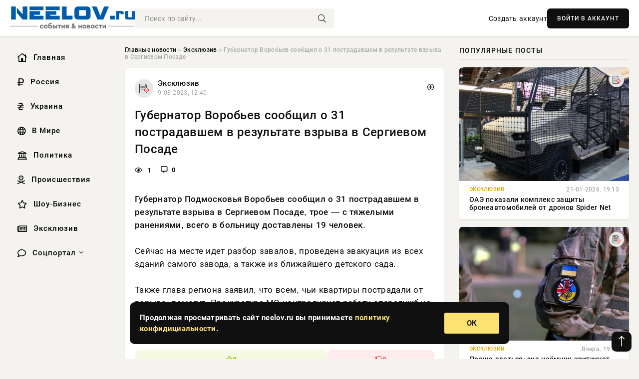

--- FILE ---
content_type: text/html; charset=utf-8
request_url: https://neelov.ru/42156-manchester-yunajted-tottenxem-kto-silnee-5.html
body_size: 12946
content:
<!DOCTYPE html>
<html lang="ru">
   <head>
   <title>Губернатор Воробьев сообщил о 31 пострадавшем в результате взрыва в Сергиевом Посаде » Информационно-аналитический портал «NEELOV.RU»</title>
<meta charset="utf-8">
<meta name="description" content="Губернатор Подмосковья Воробьев сообщил о 31 пострадавшем в результате взрыва в Сергиевом Посаде, трое — с тяжелыми ранениями, всего в больницу доставлены 19 человек.Сейчас на месте идет разбор">
<meta name="keywords" content="Также, Воробьев, сообщил, пострадавшем, результате, взрыва, Сергиевом, Посаде, тяжелыми, ранениями, всего, больницу, доставлены, Подмосковья, человек, месте, разбор, завалов, проведена, эвакуация">
<link rel="canonical" href="https://neelov.ru/exclusive/42156-gubernator-vorobev-soobschil-o-31-postradavshem-v-rezultate-vzryva-v-sergievom-posade.html">
<link rel="alternate" type="application/rss+xml" title="Информационно-аналитический портал «NEELOV.RU» RSS" href="https://neelov.ru/rss.xml">
<link rel="preconnect" href="https://neelov.ru/" fetchpriority="high">
<meta property="twitter:card" content="summary">
<meta property="twitter:title" content="Губернатор Воробьев сообщил о 31 пострадавшем в результате взрыва в Сергиевом Посаде » Информационно-аналитический портал «NEELOV.RU»">
<meta property="twitter:url" content="https://neelov.ru/exclusive/42156-gubernator-vorobev-soobschil-o-31-postradavshem-v-rezultate-vzryva-v-sergievom-posade.html">
<meta property="twitter:description" content="Губернатор Подмосковья Воробьев сообщил о 31 пострадавшем в результате взрыва в Сергиевом Посаде, трое — с тяжелыми ранениями, всего в больницу доставлены 19 человек. Сейчас на месте идет разбор завалов, проведена эвакуация из всех зданий самого завода, а также из ближайшего детского сада. Также">
<meta property="og:type" content="article">
<meta property="og:site_name" content="Информационно-аналитический портал «NEELOV.RU»">
<meta property="og:title" content="Губернатор Воробьев сообщил о 31 пострадавшем в результате взрыва в Сергиевом Посаде » Информационно-аналитический портал «NEELOV.RU»">
<meta property="og:url" content="https://neelov.ru/exclusive/42156-gubernator-vorobev-soobschil-o-31-postradavshem-v-rezultate-vzryva-v-sergievom-posade.html">
<meta property="og:description" content="Губернатор Подмосковья Воробьев сообщил о 31 пострадавшем в результате взрыва в Сергиевом Посаде, трое — с тяжелыми ранениями, всего в больницу доставлены 19 человек. Сейчас на месте идет разбор завалов, проведена эвакуация из всех зданий самого завода, а также из ближайшего детского сада. Также">

<script src="/engine/classes/min/index.php?g=general&amp;v=42pac"></script>
<script src="/engine/classes/min/index.php?f=engine/classes/js/jqueryui.js,engine/classes/js/dle_js.js&amp;v=42pac" defer></script>
<script type="application/ld+json">{"@context":"https://schema.org","@graph":[{"@type":"NewsArticle","@context":"https://schema.org/","publisher":{"@type":"Organization","name":"Информационно аналитический портал «NEELOV»","logo":{"@type":"ImageObject","url":""}},"name":"Губернатор Воробьев сообщил о 31 пострадавшем в результате взрыва в Сергиевом Посаде","headline":"Губернатор Воробьев сообщил о 31 пострадавшем в результате взрыва в Сергиевом Посаде","mainEntityOfPage":{"@type":"WebPage","@id":"https://neelov.ru/exclusive/42156-gubernator-vorobev-soobschil-o-31-postradavshem-v-rezultate-vzryva-v-sergievom-posade.html"},"datePublished":"2023-08-09T12:40:07+03:00","author":{"@type":"Person","name":"Елена Краснова","url":"https://neelov.ru/user/%D0%95%D0%BB%D0%B5%D0%BD%D0%B0+%D0%9A%D1%80%D0%B0%D1%81%D0%BD%D0%BE%D0%B2%D0%B0/"},"description":"Губернатор Подмосковья Воробьев сообщил о 31 пострадавшем в результате взрыва в Сергиевом Посаде, трое — с тяжелыми ранениями, всего в больницу доставлены 19 человек. Сейчас на месте идет разбор завалов, проведена эвакуация из всех зданий самого завода, а также из ближайшего детского сада. Также"},{"@type":"BreadcrumbList","@context":"https://schema.org/","itemListElement":[{"@type":"ListItem","position":1,"item":{"@id":"https://neelov.ru/","name":"Главные новости"}},{"@type":"ListItem","position":2,"item":{"@id":"https://neelov.ru/exclusive/","name":"Эксклюзив"}},{"@type":"ListItem","position":3,"item":{"@id":"https://neelov.ru/exclusive/42156-gubernator-vorobev-soobschil-o-31-postradavshem-v-rezultate-vzryva-v-sergievom-posade.html","name":"Губернатор Воробьев сообщил о 31 пострадавшем в результате взрыва в Сергиевом Посаде"}}]}]}</script> 
      <meta name="viewport" content="width=device-width, initial-scale=1.0" />
      <meta name="msapplication-TileColor" content="#e6e6e6">   
      <meta name="theme-color" content="#101010"> 
      <link rel="preload" href="/templates/Default/css/common.css" as="style">
      <link rel="preload" href="/templates/Default/css/styles.css" as="style">
      <link rel="preload" href="/templates/Default/css/engine.css" as="style">
      <link rel="preload" href="/templates/Default/css/fontawesome.css" as="style">
      <link rel="preload" href="/templates/Default/webfonts/manrope-400.woff2" as="font" type="font/woff2" crossorigin>
      <link rel="preload" href="/templates/Default/webfonts/manrope-600.woff2" as="font" type="font/woff2" crossorigin>
      <link rel="preload" href="/templates/Default/webfonts/manrope-700.woff2" as="font" type="font/woff2" crossorigin>
      <link rel="preload" href="/templates/Default/webfonts/fa-light-300.woff2" as="font" type="font/woff2" crossorigin>
      <link href="/templates/Default/css/common.css" type="text/css" rel="stylesheet" />
      <link href="/templates/Default/css/styles.css" type="text/css" rel="stylesheet" />
      <link href="/templates/Default/css/engine.css" type="text/css" rel="stylesheet" /> 
      <link href="/templates/Default/css/fontawesome.css" type="text/css" rel="stylesheet" />
      <link rel="apple-touch-icon" sizes="256x256" href="/templates/Default/favicons/256x256.png">
      <link rel="apple-touch-icon" sizes="192x192" href="/templates/Default/favicons/192x192.png">
      <link rel="apple-touch-icon" sizes="180x180" href="/templates/Default/favicons/180x180.png">
      <link rel="apple-touch-icon" sizes="167x167" href="/templates/Default/favicons/167x167.png">
      <link rel="apple-touch-icon" sizes="152x152" href="/templates/Default/favicons/152x152.png">
      <link rel="apple-touch-icon" sizes="120x120" href="/templates/Default/favicons/120x120.png">
      <link rel="icon" type="image/png" href="/templates/Default/favicons/favicon.png">
      	<!-- Yandex.RTB -->
	<script>window.yaContextCb=window.yaContextCb||[]</script>
	<script src="https://yandex.ru/ads/system/context.js" async></script>
   </head>
   <body>
      <div class="wrapper">
         <div class="wrapper-container wrapper-main">

            <header class="header d-flex ai-center vw100">
               <a href="/" class="logo" title="Информационно-аналитический портал «NEELOV.RU»"><img src="/templates/Default/dleimages/logo.png" alt="Информационно-аналитический портал «NEELOV.RU»"></a>
               <div class="header__search search-block flex-grow-1">
                  <form id="quicksearch" method="post">
                     <input type="hidden" name="do" value="search">
                     <input type="hidden" name="subaction" value="search">
                     <input class="search-block__input" id="story" name="story" placeholder="Поиск по сайту..." type="text" autocomplete="off">
                     <button class="search-block__btn" type="submit"><span class="fal fa-search"></span></button>
                  </form>
               </div>
               

               
               <a href="/?do=register" class="header__link">Создать аккаунт</a>
               <button class="header__btn-login js-show-login">ВОЙТИ В АККАУНТ</button>
               

               <button class="header__btn-menu d-none js-show-mobile-menu"><span class="fal fa-bars"></span></button>
            </header>

            <div class="content">
               <div class="cols">

                  <!-- MENU START -->
                  <aside class="col-side">
                     <ul class="side-nav js-this-in-mobile-menu">
                        <li><a href="/"><i class="far fa-home-lg"></i> Главная</a></li>
                        <li><a href="/russia/"><i class="far fa-ruble-sign"></i> Россия</a></li>
                        <li><a href="/ukraine/"><i class="far fa-hryvnia"></i> Украина</a></li>
                        <li><a href="/world/"><i class="far fa-globe"></i> В Мире</a></li>
                        <li><a href="/policy/"><i class="far fa-landmark"></i> Политика</a></li>
                        <li><a href="/incidents/"><i class="far fa-skull-crossbones"></i> Происшествия</a></li>
                        <li><a href="/show-business/"><i class="far fa-star"></i> Шоу-Бизнес</a></li>
                        <li><a href="/exclusive/"><i class="far fa-newspaper"></i> Эксклюзив</a></li>
                        <li class="submenu"><a href="/social/"><i class="far fa-comment"></i> Соцпортал</a>
                           <ul class="nav__list side-nav" style="position: unset !important">
                              <li class="nav__list-hidden"><a href="/social/goroskop/"><i class="far fa-planet-ringed"></i> Гороскопы</a></li>
                              <li class="nav__list-hidden"><a href="/social/primeti/"><i class="far fa-map-signs"></i> Приметы</a></li>
                              <li class="nav__list-hidden"><a href="/social/ezoterika/"><i class="far fa-sparkles"></i> Эзотерика</a></li>
                              <li class="nav__list-hidden"><a href="/social/prazdniki/"><i class="far fa-gift"></i> Праздники</a></li>
                              <li class="nav__list-hidden"><a href="/social/zdorove/"><i class="far fa-heart"></i> Здоровье</a></li>
                              <li class="nav__list-hidden"><a href="/social/psihologiya/"><i class="far fa-head-side-brain"></i> Психология</a></li>
                              <li class="nav__list-hidden"><a href="/social/dlya-zhenshchin/"><i class="far fa-venus-double"></i> Для женщин</a></li>
                              <li class="nav__list-hidden"><a href="/social/sad-ogorod/"><i class="far fa-seedling"></i> Сад-огород</a></li>
                           </ul>
                        </li>
                     </ul>
                  </aside>
                  <!-- MENU END -->
                  
                  <main class="col-main">
                    
                         
                        <div class="speedbar"><div class="over"><a href="https://neelov.ru/">Главные новости</a>  »  <a href="https://neelov.ru/exclusive/">Эксклюзив</a>  »  Губернатор Воробьев сообщил о 31 пострадавшем в результате взрыва в Сергиевом Посаде</div></div>
                        

                     <div class="content-block d-grid" id="content-block">
                        

                        
                        <div class="short">
	<div class="info-block">
	   <div class="info-body">
		  <a href="https://neelov.ru/exclusive/" class="info-img" title="Эксклюзив"><img src="/uploads/icons/exclusive.png" alt="Эксклюзив"></a>
		  <div class="info-title"><a href="https://neelov.ru/exclusive/" class="author_name">Эксклюзив</a></div>
		  <div class="info-meta">
			 <time datetime="9-08-2023, 12:40" class="ago" title="9-08-2023, 12:40">9-08-2023, 12:40</time>
			 
		  </div>
	   </div>
        <div class="dosuga-post-head-mark">    
            <a href="#" class="js-show-login" title="Сохранить"><i class="far fa-plus-circle"></i></a>
                    
		</div> 
	</div>
	<div class="yz_short_body">
	   <h1 class="dn-short-t">Губернатор Воробьев сообщил о 31 пострадавшем в результате взрыва в Сергиевом Посаде</h1>
	   <div class="content_top_met">
	   	  <div class="f_eye"><i class="far fa-eye"></i> 1</div>
		  <a id="dle-comm-link" href="#comment">
			 <div class="f_link"><i class="far fa-comment-alt"></i> 0</div>
		  </a>
		  <div class="f_info">
		  </div>
	   </div>
	   <div class="page__text full-text clearfix">
	   	  <div style="margin-bottom: 20px">
		 	 
		  </div>
		  <b>Губернатор Подмосковья Воробьев сообщил о 31 пострадавшем в результате взрыва в Сергиевом Посаде, трое — с тяжелыми ранениями, всего в больницу доставлены 19 человек.</b><br><br>Сейчас на месте идет разбор завалов, проведена эвакуация из всех зданий самого завода, а также из ближайшего детского сада.<br><br>Также глава региона заявил, что всем, чьи квартиры пострадали от взрыва, помогут. Прокуратура МО контролирует работу оперслужб на месте и устанавливает обстоятельства ЧП
		  <div style="margin-top: 20px">
		  	
		  </div>
	   </div>
	</div>
	<div class="page__tags d-flex">
	   
	</div>
	<div class="content_like">
	   <div class="df_like">
		  <a href="#" onclick="doRate('plus', '42156'); return false;" >
		  <i title="Мне нравится" class="far fa-thumbs-up"></i> <span><span data-likes-id="42156">0</span></span>
		  </a>
	   </div>
	   <div class="df_dlike">
		  <a href="#" onclick="doRate('minus', '42156'); return false;" >
		  <i title="Мне не нравится" class="far fa-thumbs-down"></i> <span><span data-dislikes-id="42156">0</span></span>
		  </a>
	   </div>
	</div>
	<div class="content_footer">
	   <script src="https://yastatic.net/share2/share.js"></script>
	   <div class="ya-share2" data-curtain data-shape="round" data-color-scheme="whiteblack" data-services="vkontakte,odnoklassniki,telegram,whatsapp"></div>
	   <div class="f_info">
		  <a href="javascript:AddComplaint('42156', 'news')"> 
		  <div class="more_jaloba">
			 <svg fill="none" width="15" height="15" stroke="currentColor" stroke-width="1.5" viewBox="0 0 24 24" xmlns="http://www.w3.org/2000/svg" aria-hidden="true">
				<path stroke-linecap="round" stroke-linejoin="round" d="M12 9v3.75m9-.75a9 9 0 11-18 0 9 9 0 0118 0zm-9 3.75h.008v.008H12v-.008z"></path>
			 </svg>
			 ЖАЛОБА
		  </div>
		  </a>
	   </div>
	</div>
 </div>
 <div class="page__comments sect__header">
	<div class="page__comments-header">
		<div class="page__comments-title">0 комментариев</div>
		<div class="page__comments-info">
			<span class="fal fa-exclamation-circle"></span>
			Обсудим?
		</div>
	
	</div>
	<!--dleaddcomments-->
	<!--dlecomments-->
 </div>
 <section class="sect">
	<div class="sect__header sect__title" style="font-weight: 500; font-size: 24px;">Смотрите также:</div>
	<div class="sect__content d-grid">
	   <div class="popular grid-item">
   <div class="popular__img img-responsive">
      <img loading="lazy" src="/templates/Default/dleimages/no_image.jpg" alt="Mash: В результате взрыва в Сергиевом Посаде пострадали десять человек">
      <div class="item__category pi-center"><img src="/uploads/icons/exclusive.png"></div> 
   </div>
   <div class="meta_block">
      <div class="meta_block_cat">Эксклюзив</div>
      <time class="meta_block_date" datetime="9-08-2023, 11:30">9-08-2023, 11:30</time>   
   </div>
   <div class="popular__desc">
      <a class="popular__title expand-link" href="https://neelov.ru/exclusive/42036-mash-v-rezultate-vzryva-v-sergievom-posade-postradali-desjat-chelovek.html">Mash: В результате взрыва в Сергиевом Посаде пострадали десять человек</a>
   </div>
 </div><div class="popular grid-item">
   <div class="popular__img img-responsive">
      <img loading="lazy" src="/templates/Default/dleimages/no_image.jpg" alt="Количество пострадавших после взрыва в Сергиевом Посаде увеличилось до 56 человек">
      <div class="item__category pi-center"><img src="/uploads/icons/exclusive.png"></div> 
   </div>
   <div class="meta_block">
      <div class="meta_block_cat">Эксклюзив</div>
      <time class="meta_block_date" datetime="9-08-2023, 17:20">9-08-2023, 17:20</time>   
   </div>
   <div class="popular__desc">
      <a class="popular__title expand-link" href="https://neelov.ru/exclusive/42683-kolichestvo-postradavshih-posle-vzryva-v-sergievom-posade-uvelichilos-do-56-chelovek.html">Количество пострадавших после взрыва в Сергиевом Посаде увеличилось до 56 человек</a>
   </div>
 </div><div class="popular grid-item">
   <div class="popular__img img-responsive">
      <img loading="lazy" src="/templates/Default/dleimages/no_image.jpg" alt="Экстренные службы: Причиной взрыва на заводе в Сергиевом Посаде не является беспилотник">
      <div class="item__category pi-center"><img src="/uploads/icons/exclusive.png"></div> 
   </div>
   <div class="meta_block">
      <div class="meta_block_cat">Эксклюзив</div>
      <time class="meta_block_date" datetime="9-08-2023, 11:30">9-08-2023, 11:30</time>   
   </div>
   <div class="popular__desc">
      <a class="popular__title expand-link" href="https://neelov.ru/exclusive/42057-jekstrennye-sluzhby-prichinoj-vzryva-na-zavode-v-sergievom-posade-ne-javljaetsja-bespilotnik.html">Экстренные службы: Причиной взрыва на заводе в Сергиевом Посаде не является беспилотник</a>
   </div>
 </div><div class="popular grid-item">
   <div class="popular__img img-responsive">
      <img loading="lazy" src="/templates/Default/dleimages/no_image.jpg" alt="Скончалась одна из пострадавших в результате взрыва в Сергиевом Посаде">
      <div class="item__category pi-center"><img src="/uploads/icons/exclusive.png"></div> 
   </div>
   <div class="meta_block">
      <div class="meta_block_cat">Эксклюзив</div>
      <time class="meta_block_date" datetime="9-08-2023, 17:55">9-08-2023, 17:55</time>   
   </div>
   <div class="popular__desc">
      <a class="popular__title expand-link" href="https://neelov.ru/exclusive/42734-skonchalas-odna-iz-postradavshih-v-rezultate-vzryva-v-sergievom-posade.html">Скончалась одна из пострадавших в результате взрыва в Сергиевом Посаде</a>
   </div>
 </div><div class="popular grid-item">
   <div class="popular__img img-responsive">
      <img loading="lazy" src="/templates/Default/dleimages/no_image.jpg" alt="Появились кадры с места взрыва в Сергиевом Посаде">
      <div class="item__category pi-center"><img src="/uploads/icons/exclusive.png"></div> 
   </div>
   <div class="meta_block">
      <div class="meta_block_cat">Эксклюзив</div>
      <time class="meta_block_date" datetime="9-08-2023, 11:30">9-08-2023, 11:30</time>   
   </div>
   <div class="popular__desc">
      <a class="popular__title expand-link" href="https://neelov.ru/exclusive/42035-pojavilis-kadry-s-mesta-vzryva-v-sergievom-posade.html">Появились кадры с места взрыва в Сергиевом Посаде</a>
   </div>
 </div><div class="popular grid-item">
   <div class="popular__img img-responsive">
      <img loading="lazy" src="/templates/Default/dleimages/no_image.jpg" alt="Количество пострадавших в результате взрыва в Сергиевом Посаде увеличилось до 15 человек">
      <div class="item__category pi-center"><img src="/uploads/icons/exclusive.png"></div> 
   </div>
   <div class="meta_block">
      <div class="meta_block_cat">Эксклюзив</div>
      <time class="meta_block_date" datetime="9-08-2023, 11:30">9-08-2023, 11:30</time>   
   </div>
   <div class="popular__desc">
      <a class="popular__title expand-link" href="https://neelov.ru/exclusive/42060-kolichestvo-postradavshih-v-rezultate-vzryva-v-sergievom-posade-uvelichilos-do-15-chelovek.html">Количество пострадавших в результате взрыва в Сергиевом Посаде увеличилось до 15 человек</a>
   </div>
 </div><div class="popular grid-item">
   <div class="popular__img img-responsive">
      <img loading="lazy" src="/templates/Default/dleimages/no_image.jpg" alt="112: Под завалами в Сергиевом Посаде найден несколько тел погибших">
      <div class="item__category pi-center"><img src="/uploads/icons/exclusive.png"></div> 
   </div>
   <div class="meta_block">
      <div class="meta_block_cat">Эксклюзив</div>
      <time class="meta_block_date" datetime="9-08-2023, 18:30">9-08-2023, 18:30</time>   
   </div>
   <div class="popular__desc">
      <a class="popular__title expand-link" href="https://neelov.ru/exclusive/42776-112-pod-zavalami-v-sergievom-posade-najden-neskolko-tel-pogibshih.html">112: Под завалами в Сергиевом Посаде найден несколько тел погибших</a>
   </div>
 </div><div class="popular grid-item">
   <div class="popular__img img-responsive">
      <img loading="lazy" src="/templates/Default/dleimages/no_image.jpg" alt="В результате взрыва в Сергиевом Посаде мужчина выпал из автомобиля">
      <div class="item__category pi-center"><img src="/uploads/icons/exclusive.png"></div> 
   </div>
   <div class="meta_block">
      <div class="meta_block_cat">Эксклюзив</div>
      <time class="meta_block_date" datetime="9-08-2023, 20:50">9-08-2023, 20:50</time>   
   </div>
   <div class="popular__desc">
      <a class="popular__title expand-link" href="https://neelov.ru/exclusive/42894-v-rezultate-vzryva-v-sergievom-posade-muzhchina-vypal-iz-avtomobilja.html">В результате взрыва в Сергиевом Посаде мужчина выпал из автомобиля</a>
   </div>
 </div><div class="popular grid-item">
   <div class="popular__img img-responsive">
      <img loading="lazy" src="/templates/Default/dleimages/no_image.jpg" alt="В результате взрыва на заводе в Сергиевом Посаде выбиты стекла в прилегающих домах">
      <div class="item__category pi-center"><img src="/uploads/icons/exclusive.png"></div> 
   </div>
   <div class="meta_block">
      <div class="meta_block_cat">Эксклюзив</div>
      <time class="meta_block_date" datetime="9-08-2023, 11:30">9-08-2023, 11:30</time>   
   </div>
   <div class="popular__desc">
      <a class="popular__title expand-link" href="https://neelov.ru/exclusive/42065-v-rezultate-vzryva-na-zavode-v-sergievom-posade-vybity-stekla-v-prilegajuschih-domah.html">В результате взрыва на заводе в Сергиевом Посаде выбиты стекла в прилегающих домах</a>
   </div>
 </div><div class="popular grid-item">
   <div class="popular__img img-responsive">
      <img loading="lazy" src="/uploads/posts/2023-08/1731496353-1krov-stjokla-i-razorvannyj-beton-vzryv-v-sergievom-posade-9-avgusta-skolko-postradavshih-be1171c.webp" alt="Кровь, стёкла и разорванный бетон: взрыв в Сергиевом Посаде 9 августа, сколько пострадавших">
      <div class="item__category pi-center"><img src="/uploads/icons/exclusive.png"></div> 
   </div>
   <div class="meta_block">
      <div class="meta_block_cat">Эксклюзив</div>
      <time class="meta_block_date" datetime="9-08-2023, 17:10">9-08-2023, 17:10</time>   
   </div>
   <div class="popular__desc">
      <a class="popular__title expand-link" href="https://neelov.ru/exclusive/42663-krov-stekla-i-razorvannyj-beton-vzryv-v-sergievom-posade-9-avgusta-skolko-postradavshih.html">Кровь, стёкла и разорванный бетон: взрыв в Сергиевом Посаде 9 августа, сколько пострадавших</a>
   </div>
 </div><div class="popular grid-item">
   <div class="popular__img img-responsive">
      <img loading="lazy" src="/templates/Default/dleimages/no_image.jpg" alt="На месте взрыва склада с пиротехникой в Сергиевом Посаде завершили разбор завалов">
      <div class="item__category pi-center"><img src="/uploads/icons/exclusive.png"></div> 
   </div>
   <div class="meta_block">
      <div class="meta_block_cat">Эксклюзив</div>
      <time class="meta_block_date" datetime="11-08-2023, 09:35">11-08-2023, 09:35</time>   
   </div>
   <div class="popular__desc">
      <a class="popular__title expand-link" href="https://neelov.ru/exclusive/45123-na-meste-vzryva-sklada-s-pirotehnikoj-v-sergievom-posade-zavershili-razbor-zavalov.html">На месте взрыва склада с пиротехникой в Сергиевом Посаде завершили разбор завалов</a>
   </div>
 </div><div class="popular grid-item">
   <div class="popular__img img-responsive">
      <img loading="lazy" src="/templates/Default/dleimages/no_image.jpg" alt="Число пострадавших в результате взрыва в Сергиев Посаде увеличилось до 45">
      <div class="item__category pi-center"><img src="/uploads/icons/exclusive.png"></div> 
   </div>
   <div class="meta_block">
      <div class="meta_block_cat">Эксклюзив</div>
      <time class="meta_block_date" datetime="9-08-2023, 14:25">9-08-2023, 14:25</time>   
   </div>
   <div class="popular__desc">
      <a class="popular__title expand-link" href="https://neelov.ru/exclusive/42368-chislo-postradavshih-v-rezultate-vzryva-v-sergiev-posade-uvelichilos-do-45.html">Число пострадавших в результате взрыва в Сергиев Посаде увеличилось до 45</a>
   </div>
 </div>
	</div>
 </section>

                        

                     </div>
                  </main>

                  <aside class="col-side">

                     <div class="side-block">
                        <div class="side-block__title">Популярные посты</div>
                        <div class="side-block__content">
                        <div class="popular grid-item">
   <div class="popular__img img-responsive">
      <img loading="lazy" src="/uploads/posts/2026-01/thumbs/1769016025-11769015105-1jpeg-1.webp" alt="ОАЭ показали комплекс защиты бронеавтомобилей от дронов Spider Net">
      <div class="item__category pi-center"><img src="/uploads/icons/exclusive.png"></div> 
   </div>
   <div class="meta_block">
      <div class="meta_block_cat">Эксклюзив</div>
      <time class="meta_block_date" datetime="21-01-2026, 19:13">21-01-2026, 19:13</time>   
   </div>
   <div class="popular__desc">
      <a class="popular__title expand-link" href="https://neelov.ru/exclusive/108605-oaje-pokazali-kompleks-zaschity-broneavtomobilej-ot-dronov-spider-net.html">ОАЭ показали комплекс защиты бронеавтомобилей от дронов Spider Net</a>
   </div>
 </div><div class="popular grid-item">
   <div class="popular__img img-responsive">
      <img loading="lazy" src="/uploads/posts/2026-01/thumbs/1769104833-11769099112-1britanskoe-obuchhohl.webp" alt="Проще сдаться: экс-наёмник критикует расформирование Иностранного легиона ВСУ">
      <div class="item__category pi-center"><img src="/uploads/icons/exclusive.png"></div> 
   </div>
   <div class="meta_block">
      <div class="meta_block_cat">Эксклюзив</div>
      <time class="meta_block_date" datetime="Вчера, 19:46">Вчера, 19:46</time>   
   </div>
   <div class="popular__desc">
      <a class="popular__title expand-link" href="https://neelov.ru/exclusive/108675-prosche-sdatsja-jeks-naemnik-kritikuet-rasformirovanie-inostrannogo-legiona-vsu.html">Проще сдаться: экс-наёмник критикует расформирование Иностранного легиона ВСУ</a>
   </div>
 </div><div class="popular grid-item">
   <div class="popular__img img-responsive">
      <img loading="lazy" src="/uploads/posts/2026-01/1769011225-11769007905-14388.webp" alt="Бойцы ВС России ведут интенсивные боевые действия юго-западнее Гуляйполя: свежая сводка Юрия Подоляки о событиях в зоне СВО от 21.01.2026">
      <div class="item__category pi-center"><img src="/uploads/icons/exclusive.png"></div> 
   </div>
   <div class="meta_block">
      <div class="meta_block_cat">Эксклюзив</div>
      <time class="meta_block_date" datetime="21-01-2026, 17:12">21-01-2026, 17:12</time>   
   </div>
   <div class="popular__desc">
      <a class="popular__title expand-link" href="https://neelov.ru/exclusive/108597-bojcy-vs-rossii-vedut-intensivnye-boevye-dejstvija-jugo-zapadnee-guljajpolja-svezhaja-svodka-jurija-podoljaki-o-sobytijah-v-zone-svo-ot-21012026.html">Бойцы ВС России ведут интенсивные боевые действия юго-западнее Гуляйполя: свежая сводка Юрия Подоляки о событиях в зоне СВО от 21.01.2026</a>
   </div>
 </div><div class="popular grid-item">
   <div class="popular__img img-responsive">
      <img loading="lazy" src="https://wordyou.ru/wp-content/uploads/2021/11/koronavirus-ekstrasensy-755x390.jpg" alt="Грипп и ОРВИ: ключевые отличия по симптомам и советы по обращению к врачу">
      <div class="item__category pi-center"><img src="/uploads/icons/social.png"></div> 
   </div>
   <div class="meta_block">
      <div class="meta_block_cat">Соцпортал</div>
      <time class="meta_block_date" datetime="20-01-2026, 08:22">20-01-2026, 08:22</time>   
   </div>
   <div class="popular__desc">
      <a class="popular__title expand-link" href="https://neelov.ru/social/108429-gripp-i-orvi-kljuchevye-otlichija-po-simptomam-i-sovety-po-obrascheniju-k-vrachu.html">Грипп и ОРВИ: ключевые отличия по симптомам и советы по обращению к врачу</a>
   </div>
 </div>                           
                        </div>
                     </div>
                     <div class="side-block">
                        <div class="side-block__title">Выбор редакции</div>
                        <div class="side-block__content">
                        <div class="int d-flex ai-center">
    <div class="int__img img-fit-cover">
       <img loading="lazy" src="/uploads/posts/2026-01/thumbs/1768932111-11768913707-1original.webp" alt="Мать Даши Жуковой с 94-летним мужем-миллиардером Рупертом Мёрдоком засняли на свидании">
    </div>
    <div class="int__desc flex-grow-1">
       <a class="int__title expand-link" href="https://neelov.ru/show-business/108492-mat-dashi-zhukovoj-s-94-letnim-muzhem-milliarderom-rupertom-merdokom-zasnjali-na-svidanii.html">
          <div class="line-clamp">Мать Даши Жуковой с 94-летним мужем-миллиардером Рупертом Мёрдоком засняли на свидании</div>
       </a>
    </div>
 </div><div class="int d-flex ai-center">
    <div class="int__img img-fit-cover">
       <img loading="lazy" src="/uploads/posts/2026-01/thumbs/1768975839-11768968310-11.webp" alt="Обойдётся дороже F-35: стоимость перспективного истребителя GCAP уже утроилась">
    </div>
    <div class="int__desc flex-grow-1">
       <a class="int__title expand-link" href="https://neelov.ru/exclusive/108513-obojdetsja-dorozhe-f-35-stoimost-perspektivnogo-istrebitelja-gcap-uzhe-utroilas.html">
          <div class="line-clamp">Обойдётся дороже F-35: стоимость перспективного истребителя GCAP уже утроилась</div>
       </a>
    </div>
 </div><div class="int d-flex ai-center">
    <div class="int__img img-fit-cover">
       <img loading="lazy" src="/uploads/posts/2026-01/thumbs/1768976011-11768939026-1p20251105mr-0627.webp" alt="Трамп упрекнул членов НАТО в неблагодарности по отношению к США">
    </div>
    <div class="int__desc flex-grow-1">
       <a class="int__title expand-link" href="https://neelov.ru/exclusive/108530-tramp-upreknul-chlenov-nato-v-neblagodarnosti-po-otnosheniju-k-ssha.html">
          <div class="line-clamp">Трамп упрекнул членов НАТО в неблагодарности по отношению к США</div>
       </a>
    </div>
 </div><div class="int d-flex ai-center">
    <div class="int__img img-fit-cover">
       <img loading="lazy" src="/uploads/posts/2026-01/thumbs/1769076664-11769070017-12.webp" alt="ФСБ раскрыла схему хищения спецсплавов при выполнении госзаказа">
    </div>
    <div class="int__desc flex-grow-1">
       <a class="int__title expand-link" href="https://neelov.ru/exclusive/108628-fsb-raskryla-shemu-hischenija-specsplavov-pri-vypolnenii-goszakaza.html">
          <div class="line-clamp">ФСБ раскрыла схему хищения спецсплавов при выполнении госзаказа</div>
       </a>
    </div>
 </div>  
                        </div>
                     </div>

                     <!--5cd0d990--><!--5cd0d990--><!--85e11650--><!--85e11650-->

                     <div class="side-block side-block--sticky hm">
                        
                     </div>

                  </aside>

               </div>
               <!-- END COLS -->
            </div>

         <!-- FOOTER START -->
         <footer class="footer d-flex ai-center vw100">
            <div class="footer__copyright">
               <a href="/o-proekte.html" rel="nofollow">О проекте</a>
               <a href="/redakcija.html" rel="nofollow">Редакция</a>
               <a href="/politika-konfidencialnosti.html" rel="nofollow">Политика конфиденциальности</a>
               <a href="/kontakty.html" rel="nofollow">Реклама</a> 
               <a href="/kontakty.html" rel="nofollow">Контакты</a>
            </div>
            <div class="footer__text icon-at-left" style="line-height: 20px;">
               Использование любых материалов, размещённых на сайте, разрешается при условии активной ссылки на наш сайт.
               При копировании материалов для интернет-изданий – обязательна прямая открытая для поисковых систем гиперссылка. Ссылка должна быть размещена в независимости от полного либо частичного использования материалов. Гиперссылка (для интернет- изданий) – должна быть размещена в подзаголовке или в первом абзаце материала.
               Все материалы, содержащиеся на веб-сайте neelov.ru, защищены законом об авторском праве. Фотографии и прочие материалы являются собственностью их авторов и представлены исключительно для некоммерческого использования и ознакомления , если не указано иное. Несанкционированное использование таких материалов может нарушать закон об авторском праве, торговой марке и другие законы.

               <div style="margin-top: 20px;">
                  <p>
                     <span style="font-size:12px">* В России признаны иноагентами: Киселёв Евгений Алекссевич, WWF, Белый Руслан Викторович, Анатолий Белый (Вайсман), Касьянов Михаил Михайлович, Бер Илья Леонидович, Троянова Яна Александровна, Галкин Максим Александрович, Макаревич Андрей Вадимович, Шац Михаил Григорьевич, Гордон Дмитрий Ильич, Лазарева Татьяна Юрьевна, Чичваркин Евгений Александрович, Ходорковский Михаил Борисович, Каспаров Гарри Кимович, Моргенштерн Алишер Тагирович (Алишер Валеев), Невзоров Александр Глебович, Венедиктов Алексей Алексеевич, Дудь Юрий Александрович, Фейгин Марк Захарович, Киселев Евгений Алексеевич, Шендерович Виктор Анатольевич, Гребенщиков Борис Борисович, Максакова-Игенбергс Мария Петровна, Слепаков Семен Сергеевич, Покровский Максим Сергеевич, Варламов Илья Александрович, Рамазанова Земфира Талгатовна, Прусикин Илья Владимирович, Смольянинов Артур Сергеевич, Федоров Мирон Янович (Oxxxymiron), Алексеев Иван Александрович (Noize MC), Дремин Иван Тимофеевич (Face), Гырдымова Елизавета Андреевна (Монеточка), Игорь(Егор) Михайлович Бортник (Лёва Би-2).</span>
                  </p>
                  <br />
                  <p>
                     <span style="font-size:12px">* Экстремисты и террористы, запрещенные в РФ:&nbsp;Meta (Facebook и Instagram),&nbsp;</span>Русский добровольческий корпус (РДК),&nbsp;<span style="font-size:12px">Правый сектор, Украинская повстанческая армия (УПА), ИГИЛ, полк Азов, Джебхат ан-Нусра, Национал-Большевистская партия (НБП), Аль-Каида, УНА-УНСО, Талибан, Меджлис крымско-татарского народа, Свидетели Иеговы, Мизантропик Дивижн, Братство, Артподготовка, Тризуб им. Степана Бандеры, НСО, Славянский союз, Формат-18, Хизб ут-Тахрир, Исламская партия Туркестана, Хайят Тахрир аш-Шам, Таухид валь-Джихад, АУЕ, Братья мусульмане, Колумбайн, Навальный, К. Буданов.</span>
                  </p>
                  <br />
                  <p>
                     <span style="font-size:12px">* СМИ — иностранные агенты: Телеканал «Дождь», Медуза, Голос Америки, Idel. Реалии, Кавказ. Реалии, Крым. Реалии, ТК&nbsp;Настоящее Время, The Insider,&nbsp;</span>Deutsche&nbsp;Welle,&nbsp;<span style="font-size:12px">Проект, Azatliq Radiosi, «Радио Свободная Европа/Радио Свобода» (PCE/PC), Сибирь. Реалии, Фактограф, Север. Реалии, MEDIUM-ORIENT, Bellingcat, Пономарев Л. А., Савицкая Л.А., Маркелов С.Е., Камалягин Д.Н., Апахончич Д.А.,&nbsp;Толоконникова Н.А., Гельман М.А., Шендерович В.А., Верзилов П.Ю., Баданин Р.С., Гордон.</span>
                  </p>
                  <br />
                  <p>
                     <span style="font-size:12px">* Организации — иностранные агенты: Альянс Врачей, Агора, Голос, Гражданское содействие, Династия (фонд), За&nbsp;права человека, Комитет против пыток, Левада-Центр, Мемориал, Молодая Карелия, Московская школа гражданского просвещения, Пермь-36, Ракурс, Русь Сидящая, Сахаровский центр, Сибирский экологический центр, ИАЦ Сова, Союз комитетов солдатских матерей России, Фонд борьбы с&nbsp;коррупцией (ФБК), Фонд защиты гласности, Фонд свободы информации, Центр «Насилию.нет», Центр защиты прав СМИ, Transparency International.</span>
                  </p>
               </div>

               <p class="copyright mb-0" style="margin-top: 20px;">Copyright &copy; 2026, Информационно-аналитический портал «NEELOV.RU». Все права защищены.</p>
               <div class="adult_foot">18+</div>
            </div>
         </footer>
         <!-- FOOTER END -->

         </div>
         <!-- END WRAPPER-MAIN -->
      </div>
      <!-- END WRAPPER -->
      
      <script>
<!--
var dle_root       = '/';
var dle_admin      = '';
var dle_login_hash = '48ded4d5bf31078fbc523a58a49bc6f768cb5293';
var dle_group      = 5;
var dle_link_type  = 1;
var dle_skin       = 'Default';
var dle_wysiwyg    = 0;
var dle_min_search = '4';
var dle_act_lang   = ["Подтвердить", "Отмена", "Вставить", "Отмена", "Сохранить", "Удалить", "Загрузка. Пожалуйста, подождите..."];
var menu_short     = 'Быстрое редактирование';
var menu_full      = 'Полное редактирование';
var menu_profile   = 'Просмотр профиля';
var menu_send      = 'Отправить сообщение';
var menu_uedit     = 'Админцентр';
var dle_info       = 'Информация';
var dle_confirm    = 'Подтверждение';
var dle_prompt     = 'Ввод информации';
var dle_req_field  = ["Заполните поле с именем", "Заполните поле с сообщением", "Заполните поле с темой сообщения"];
var dle_del_agree  = 'Вы действительно хотите удалить? Данное действие невозможно будет отменить';
var dle_spam_agree = 'Вы действительно хотите отметить пользователя как спамера? Это приведёт к удалению всех его комментариев';
var dle_c_title    = 'Отправка жалобы';
var dle_complaint  = 'Укажите текст Вашей жалобы для администрации:';
var dle_mail       = 'Ваш e-mail:';
var dle_big_text   = 'Выделен слишком большой участок текста.';
var dle_orfo_title = 'Укажите комментарий для администрации к найденной ошибке на странице:';
var dle_p_send     = 'Отправить';
var dle_p_send_ok  = 'Уведомление успешно отправлено';
var dle_save_ok    = 'Изменения успешно сохранены. Обновить страницу?';
var dle_reply_title= 'Ответ на комментарий';
var dle_tree_comm  = '0';
var dle_del_news   = 'Удалить статью';
var dle_sub_agree  = 'Вы действительно хотите подписаться на комментарии к данной публикации?';
var dle_unsub_agree  = 'Вы действительно хотите отписаться от комментариев к данной публикации?';
var dle_captcha_type  = '0';
var dle_share_interesting  = ["Поделиться ссылкой на выделенный текст", "Twitter", "Facebook", "Вконтакте", "Прямая ссылка:", "Нажмите правой клавишей мыши и выберите «Копировать ссылку»"];
var DLEPlayerLang     = {prev: 'Предыдущий',next: 'Следующий',play: 'Воспроизвести',pause: 'Пауза',mute: 'Выключить звук', unmute: 'Включить звук', settings: 'Настройки', enterFullscreen: 'На полный экран', exitFullscreen: 'Выключить полноэкранный режим', speed: 'Скорость', normal: 'Обычная', quality: 'Качество', pip: 'Режим PiP'};
var DLEGalleryLang    = {CLOSE: 'Закрыть (Esc)', NEXT: 'Следующее изображение', PREV: 'Предыдущее изображение', ERROR: 'Внимание! Обнаружена ошибка', IMAGE_ERROR: 'Не удалось загрузить изображение', TOGGLE_SLIDESHOW: 'Просмотр слайдшоу',TOGGLE_FULLSCREEN: 'Полноэкранный режим', TOGGLE_THUMBS: 'Включить / Выключить уменьшенные копии', ITERATEZOOM: 'Увеличить / Уменьшить', DOWNLOAD: 'Скачать изображение' };
var DLEGalleryMode    = 1;
var DLELazyMode       = 0;
var allow_dle_delete_news   = false;

jQuery(function($){
					setTimeout(function() {
						$.get(dle_root + "engine/ajax/controller.php?mod=adminfunction", { 'id': '42156', action: 'newsread', user_hash: dle_login_hash });
					}, 5000);
});
//-->
</script>
      

<div class="login login--not-logged d-none">
   <div class="login__header d-flex jc-space-between ai-center">
      <div class="login__title stretch-free-width ws-nowrap">Войти <a href="/?do=register">Регистрация</a></div>
      <div class="login__close"><span class="fal fa-times"></span></div>
   </div>
   <form method="post">
      <div class="login__content">
         <div class="login__row">
            <div class="login__caption">E-mail:</div>
            <div class="login__input"><input type="text" name="login_name" id="login_name" placeholder="Ваш e-mail"></div>
            <span class="fal fa-at"></span>
         </div>
         <div class="login__row">
            <div class="login__caption">Пароль: <a href="/?do=lostpassword">Забыли пароль?</a></div>
            <div class="login__input"><input type="password" name="login_password" id="login_password" placeholder="Ваш пароль"></div>
            <span class="fal fa-lock"></span>
         </div>
         <label class="login__row checkbox" for="login_not_save">
         <input type="checkbox" name="login_not_save" id="login_not_save" value="1">
         <span>Не запоминать меня</span>
         </label>
         <div class="login__row">
            <button onclick="submit();" type="submit" title="Вход">Войти на сайт</button>
            <input name="login" type="hidden" id="login" value="submit">
         </div>
      </div>
      <div class="login__social">
         <div class="login__social-caption">Или войти через</div>
         <div class="login__social-btns">
            <a href="" rel="nofollow" target="_blank"><img loading="lazy" src="/templates/Default/dleimages/vk.svg" alt></a>
            <a href="" rel="nofollow" target="_blank"><img loading="lazy" src="/templates/Default/dleimages/ok.svg" alt></a>
            <a href="" rel="nofollow" target="_blank"><img loading="lazy" src="/templates/Default/dleimages/mail.svg" alt></a>
            <a href="" rel="nofollow" target="_blank"><img loading="lazy" src="/templates/Default/dleimages/yandex.svg" alt></a>
         </div>
      </div>
   </form>
</div>

      <div id="scrolltop" style="display: block;"><span class="fal fa-long-arrow-up"></span></div>
      <div class="message-alert">
         <div class="message-alert-in">
            <div class="message-alert-desc">
               <div class="message-alert-text">Продолжая просматривать сайт neelov.ru вы принимаете <a href="/politika-konfidencialnosti.html">политику конфидициальности</a>.</div>
            </div>
            <div class="message-alert-btns">
               <div class="message-btn message-btn-yes">ОК</div>
            </div>
         </div>
      </div>

      <script src="/templates/Default/js/libs.js"></script>

      
      
      <!-- Yandex.Metrika counter -->
<script type="text/javascript" >
   (function(m,e,t,r,i,k,a){m[i]=m[i]||function(){(m[i].a=m[i].a||[]).push(arguments)};
   m[i].l=1*new Date();
   for (var j = 0; j < document.scripts.length; j++) {if (document.scripts[j].src === r) { return; }}
   k=e.createElement(t),a=e.getElementsByTagName(t)[0],k.async=1,k.src=r,a.parentNode.insertBefore(k,a)})
   (window, document, "script", "https://mc.yandex.ru/metrika/tag.js", "ym");

   ym(91132010, "init", {
        clickmap:true,
        trackLinks:true,
        accurateTrackBounce:true
   });
</script>
<noscript><div><img src="https://mc.yandex.ru/watch/91132010" style="position:absolute; left:-9999px;" alt="" /></div></noscript>
<!-- /Yandex.Metrika counter -->

   <script defer src="https://static.cloudflareinsights.com/beacon.min.js/vcd15cbe7772f49c399c6a5babf22c1241717689176015" integrity="sha512-ZpsOmlRQV6y907TI0dKBHq9Md29nnaEIPlkf84rnaERnq6zvWvPUqr2ft8M1aS28oN72PdrCzSjY4U6VaAw1EQ==" data-cf-beacon='{"version":"2024.11.0","token":"ba4d63c0b8694e7db863d4b49db05417","r":1,"server_timing":{"name":{"cfCacheStatus":true,"cfEdge":true,"cfExtPri":true,"cfL4":true,"cfOrigin":true,"cfSpeedBrain":true},"location_startswith":null}}' crossorigin="anonymous"></script>
</body>
</html>

--- FILE ---
content_type: text/css
request_url: https://neelov.ru/templates/Default/css/styles.css
body_size: 9073
content:
/* BASIC LAYOUT
----------------------------------------------- */
.wrapper {min-width: 320px; position: relative;}
.wrapper-container {max-width: var(--max-width); margin: 0 auto; position: relative; z-index: 20;}
.wrapper-main {padding: 0 var(--indent); min-height: 100vh; display: flex; flex-direction: column;}
.content {flex: 1 0 auto;padding: 20px 0;}
.header, .nav {background-color: var(--bg-lighter);box-shadow: var(--bsh);padding-top: 13px;padding-bottom: 13px;}
.header {gap: 20px 20px;position: sticky;top: 0;z-index: 9999;}
.nav {border-top: 1px solid var(--bdc); position: relative; z-index: 60;}
.cols {display: grid;gap: 30px 30px;grid-template-columns: 200px minmax(0,1fr) 340px;}
.col-side {display: grid;gap: 30px;align-content: start;position: relative;z-index: 60;}
.footer {
	background-color: var(--foot-bg);
	color: var(--bg-lighter);
	padding-top: 20px;
	padding-bottom: 18px;
	font-size: 13px;
	}
.footer__copyright{border-bottom: 1px solid #323030;
    padding: 0 0 10px;
    width: 100%;
    margin-bottom: 10px;}
.content-block--bg {background-color: var(--bg-lighter);border-radius: 10px;padding: 20px;}
	.page-bg{padding:20px;}
#scrolltop {
	position: fixed;
	width: 40px;
	height: 40px;
	line-height: 40px;
	right: 15px;
	bottom: 15px;
	z-index: 990;
	display: none;
	background-color: var(--accent);
	color: var(--bg-lighter);
	cursor: pointer;
	font-size: 24px;
	border-radius: 10px;
	text-align: center;
	box-shadow: var(--bsh);
	}
    #scrolltop:hover {
        background: #404040;
    }

.adult_foot{    width: 40px;
    height: 20px;
    border-radius: 5px;
    line-height: 20px;
    font-size: 12px;
    font-weight: 500;
    color: #fff;
    margin: 10px auto 0;
    text-align: center;
    background-color: #2262c6 !important;
    background-image: linear-gradient(to right, #7579ff 0%, #b224ef 100%);}
/* HEADER
----------------------------------------------- */
.logo {display: block; width: 250px;height: 47px;margin-right: auto;}
.search-block form {max-width: 400px; position: relative;}
.search-block__input[type="text"], .search-block__input[type="text"]:focus {
	border-radius: 6px;
	box-shadow: none;
	background-color: var(--bg);
	height: 40px;
	line-height: 38px;
	padding: 0 50px 0 20px;
	}
.search-block__input[type="text"]:not(:focus):placeholder {color: var(--tt-lightest); opacity: 1; font-size: 14px;}
.search-block__btn {
	position: absolute;
	right: 0;
	top: 0;
	width: 50px;
	background: none;
	color: var(--tt);
	border-radius: 10px;
	padding: 0;
	font-size: 16px;
	}


/* NAV
----------------------------------------------- */
.col-side .nav__list {position: absolute !important;/*left: 100% !important;*/top: 0px !important;width: 200px !important;}
.nav__list-hidden a {box-shadow: var(--bsh); background: #f0f0f0; margin-bottom: 1px !important;}
.mobile-menu ul > li > a {box-shadow: none !important;}

.nav__list > li, .side-nav > li {flex-grow: 1; font-size: 14px; position: relative;}

.nav__list > li > a, .side-nav > li > a {color: black;height: 44px;font-size: 15px;font-weight: 500;letter-spacing: 1px;display: flex;align-items: center;justify-content: center;padding: 0 10px;border-radius: 10px;margin-bottom: 5px;}
.nav__list > li > a { justify-content: left; }

.nav__list-hidden { display: grid; gap: 10px; visibility: hidden; opacity: 0; transform: translateY(40px);}
.submenu > a::after {content:"\f107"; font-weight: 300; font-family:'Font Awesome 5 Pro'; margin-left:7px; display: inline-block;}
.side-nav {padding: 0 0 20px 0px;position: sticky;left: 0;top: 90px;}
.side-nav i{padding: 0 12px 0 5px;font-size: 17px;}


.side-nav > li > a {justify-content: flex-start;}
.side-nav > li > a:hover {background:white;box-shadow: var(--bsh);}
.nav__list > li > a:hover {background:white;box-shadow: var(--bsh);}

/* TOP
----------------------------------------------- */
.top {gap: 15px 15px; margin-bottom: 30px;}
.top-item {flex: 1 1 30%; box-shadow: var(--bsh); border-radius: 6px; padding: 0;}
.top-item:nth-child(2), .top-item:nth-child(3) {flex-basis: 60%;}
.top-item__desc {position: relative; z-index: 5; min-height: 140px; padding: 20px; color: #fff; gap: 10px; max-width: 100%;}
.top-item__title {font-weight: 600; color: #fff !important; font-size: 15px;}
.top-item__date {font-size: 12px;}
.top-item::before {height: 100%; background: var(--gradient); opacity: 0.6;}
@media screen and (min-width: 1220px) {
	.top {display: grid; grid-template-columns: repeat(6,1fr);}
	.top-item {grid-column: span 1;}
	.top-item:nth-child(3), .top-item:nth-child(4) {grid-column: span 2;}
	.top-item:nth-child(1) {grid-column: span 3; grid-row: span 2;}
	.top-item__desc {height: 100%;}
	.top-item:nth-child(1) .top-item__title {font-size: 24px; margin-bottom: 30px;}
}


/* SECTION
----------------------------------------------- */
.sect__header {margin-bottom: 30px;}
.sect__sort {height: 36px;}
.sect__sort ul {height: 36px; background-color: var(--bg-lighter);
	border-radius: 6px; position: relative; z-index: 50; cursor: pointer; text-align: center;}
.sect__sort ul li {height: 36px; line-height: 36px; visibility: hidden; padding: 0 10px; font-size: 13px;}
.sect__sort ul li[class], .sect__sort ul:hover li {visibility: visible;}
.sect__sort ul:hover {height: auto; box-shadow: var(--bsh);}
.sect__sort li.asc a::after, .sect__sort li.desc a::after {content: "\f063"; font-family: "Font Awesome 5 Pro"; 
	display: inline-block; margin-left: 6px; font-weight: 300; font-size: 10px;}
.sect__sort li.desc a::after {content: "\f062"}
.speedbar {font-weight: 500;margin-bottom: 15px;font-size: 12px;color: #aaaaaa;}

.dosuga-cat-s{background-color: var(--bg-lighter);border-radius: 10px;overflow: hidden;padding: 20px;margin-bottom:15px;box-shadow: var(--bsh);}
.dosuga-cat-s-img{margin-right: 10px;overflow: hidden;width: 45px;height: 45px;border-radius: 5px;background: var(--bg-darker);}
.dosuga-cat-s-img img{object-fit: cover;height: 45px;width: 45px;}
.dosuga-cat-s-tit h1{font-size: 17px;text-transform: uppercase;}.dosuga-cat-s-tit p{font-weight: 400;}

/* SHORT STORY
----------------------------------------------- */
.short {background-color: var(--bg-lighter);border-radius: 10px;overflow: hidden;padding: 20px 20px 10px 20px;box-shadow: var(--bsh);}
.dnshortads {background-color: var(--bg-lighter);border-radius: 10px;overflow: hidden;padding: 20px;box-shadow: var(--bsh);}
.dnshortads > .dnpostads {
    padding: 0;
    border-top: 0;
    border-bottom: 0;
}

.short-b{margin-bottom:15px;padding-bottom:20px;}
.short__header, .short__desc {padding: 30px;}
.short__title {font-size: 24px; font-weight: 700;}
.short__meta {margin-top: 15px; gap: 10px 20px; font-size: 12px; color: var(--tt-lighter);}
.short__meta-item a {color: var(--accent); text-decoration: underline;}
.short__meta .fal {margin-right: 6px; opacity: 0.6;}
.short__img {height: 260px; display: block;}
.short__text {color: var(--tt-lighter); line-height: 1.6; margin-bottom: 38px;}
.short.grid-item {position: relative; padding-bottom: 60px;}
.short.grid-item .short__header, .short.grid-item .short__desc {padding: 20px;}
.short.grid-item .short__header {padding-bottom: 0;}
.short.grid-item .short__title {font-size: 16px;}
.short.grid-item .short__img {height: 0;}
.short.grid-item .short__meta {gap: 10px 10px;}
.short.grid-item .short__text {-webkit-line-clamp: 4; font-size: 14px; margin: 0;}
.short__btn .fal {opacity: 1; font-size: 18px; margin: 0;}
.short__btn {padding: 0; width: 40px;}
.short__desc .short__meta {position: absolute; left: 0; right: 0; bottom: 0; padding: 20px;}
.mbottom{margin-bottom: 15px;}

.prolog{margin-bottom:20px;}
        .info-block{display: flex;
    align-items: center;
    padding-bottom: 20px;
    max-width: 100%;
    overflow-x: hidden;}
        .info-body {font-size: 15px;
    line-height: 22px;
    --avatar-size: 36px;
    display: grid;
    align-items: center;
    grid-template-columns: var(--avatar-size) 1fr;
    grid-template-rows: repeat(2,auto);
    grid-gap: 0 10px;
    gap: 0 10px;}
        .info-img {
    grid-row: span 2;
    transform: translateY(2px);
    width: 37px;
    height: 37px;
    /*background-color: #00e6bc;*/
    overflow: hidden;
    border-radius: 5px;
}

.dn-cat-nopadding{
   padding-bottom: 0px;
    overflow-x: unset;}
        .info-title{    display: flex;
    align-items: center;
    white-space: nowrap;
    min-width: 0;}

 .info-title h1{white-space: nowrap;overflow: hidden;text-overflow: ellipsis;font-weight: 500;font-size: initial;}
        .info-meta {
    font-size: 12px;
    line-height: 16px;
    white-space: nowrap;
    overflow: hidden;
    text-overflow: ellipsis;
    display: flex;
    align-items: center;
    color: #a6a6a6;
}
.info-meta a{color: #a6a6a6;} .info-meta a:hover{color: #575656;}
.info-meta i{margin:0 5px;}
.content_header {display: flex;align-items: center;padding-bottom: 20px;max-width: 100%;overflow-x: hidden;}
.author {font-size: 15px;line-height: 22px;
    --avatar-size: 36px;
    display: grid;
    align-items: center;
    grid-template-columns: var(--avatar-size) 1fr;
    grid-template-rows: repeat(2,auto);
    grid-gap: 0 10px;
    gap: 0 10px;
}
        .author_avatar {
    grid-row: span 2;
    transform: translateY(2px);
    width: 37px;
    height: 37px;
    background-color: #00e6bc;
    overflow: hidden;
    border-radius: 50%;
}
        .author_main {
   display: flex;
    align-items: center;
    white-space: nowrap;
    min-width: 0;
}
.author_name {white-space: nowrap;overflow: hidden;text-overflow: ellipsis;font-weight: 500;}
.author_details {font-size: 13px;line-height: 16px;white-space: nowrap;overflow: hidden;text-overflow: ellipsis;display: flex;align-items: center;color: #a6a6a6;}
.author_details span{margin-left:5px;}

.dn-short-t {padding: 0 0 10px 0;font-size: 22px;line-height: 30px;}
.dn-short-t span {font-size: 16px !important;margin-left:2px;}
span.img-pic {color: #0068ff;}
span.img-vid {color: #ff004b;}
.img-pic i{font-size: 16px !important;}

h1.dn-short-t {padding: 0 0 10px 0;font-size: 24px;line-height: 34px;}
.dn-full-t {padding: 0 0 10px 0;font-weight: 700;font-size: 22px;line-height: 30px;}
.dn-short-p {line-height: 1.5;font-size: 15px;word-wrap: break-word;padding: 0 0 20px;font-weight: 400;}
.dosuga-cat-desc {
    line-height: 1.5;
    font-size: 15px;
    word-wrap: break-word;
    font-weight: 400;
    }
.dn-post-img{margin: 0;position: relative;padding-bottom: 67%;overflow: hidden;border-radius: 10px;}           
.dn-post-img img {width: 100%;height: 100%;margin: 0 auto;display: block;vertical-align: top;position: absolute;object-fit: cover;border-radius: 10px;}    
.dn-imgblur {border-radius: 10px;  overflow: hidden;}
.dn-imgblur img {filter: blur(30px);} 
p.dn-imgblur-t {display: inline-block;position: absolute;z-index: 1;font-size: 18px;text-align: center;color: #fff;left: 0;bottom: 0;top: 42%;right: 0;margin: auto;text-shadow: 1px 1px 2px rgb(0 0 0);}
.dn-imgblur-t i{display: block;margin-bottom: 15px;font-size: 40px;font-weight: lighter;}    

.content_footer {padding: 10px 0 0 0;display: flex;align-items: center;font-weight: 500;}
.f_like{padding: 0 5px;}
.f_like i, .f_dlike i, .f_link i{line-height: 30px;margin-right: 5px;font-weight: 700;}
.f_like a:hover{color:#8ac858;} .f_dlike a:hover{color:#fe2c55;} 
.f_link, .f_dlike{margin-left: 15px;padding: 0 5px;}
.f_link:hover{color:#404040;} 

.f_info span, .f_info i{font-size:14px;color:#444444;font-weight: 400;margin-left: 5px;}
.f_info i{margin-right:5px;}
.f_info {margin-left:auto;}
.content_top_met{padding: 0 0 10px 0;display: flex;align-items: center;font-weight: 700;font-size: 13px;}   
.dosuga-post-head-mark{margin-left:auto;}    
.content_like{display: flex;align-items: center;gap: 10px;margin-bottom: 5px;}   
.df_like{flex-grow: 2;}.df_dlike{flex-grow: 1;}
.df_like a{background-color: #9fd3001c;color: #8dbb00;}     
.df_dlike a{background-color: #ef53501c;color: #ef5350;}
.df_like a, .df_dlike a{height: 40px;gap:10px;border-radius: 10px;   padding: 0 10px;font-size: 14px;font-weight: 600;line-height: 28px;   display: flex;align-items: center;justify-content: center;} 
.f_eye i{margin-right: 5px;}
.more_jaloba{font-size: 14px;}
   .dnpostads{
padding:20px 0;border-top: 2px dashed #101010;border-bottom: 2px dashed #101010;
}
   .f_emodji {
    margin-left:auto;
    position: relative;
   }
        
        
         .f_emodjibar{
    background: #f4f4f4;
    font-size: 13px;
    border-radius: 10px;
    padding: 5px 10px;
    margin-left: 10px;
    } .stfilters:hover{
    background: #f0ffc5;
    
    }
    .f_emodjibar + .info-bubble {display: none;}
        
       
        
.notice {
    width: 330px;
    position: absolute;
    padding: 0;
    text-align: center;
    right: 0;
    background: #fff;
    z-index: 9;
    border-radius: 5px;
    -webkit-box-shadow: 0 0 0 1px rgba(0,0,0,.07), 0 4px 8px 0 rgba(0,0,0,.07);
    box-shadow: 0 0 0 1px rgba(0,0,0,.07), 0 4px 8px 0 rgba(0,0,0,.07);
    font-size: 12px;
    top: -84px;
}
.notice:before {
    content: '';
    content: '';
    position: absolute;
    width: 10px;
    height: 10px;
    background: #ffffff;
    -webkit-transform: rotate(45deg);
    transform: rotate(222deg);
    top: 64px;
    right: 40px;
    -webkit-box-shadow: -1px -1px 0 0 rgba(0,0,0,.07);
    box-shadow: -1px -1px 1px 0 rgb(0 0 0 / 12%);
    }

span.complaint:hover {color: #000;transition: 1s;cursor: pointer;}
.post_title .notice {margin-right: -8px;}



.short-letter{width: 100%;height: 100%;text-transform: uppercase;font-weight: 600;font-size: 240px;position: absolute;left: 0;top: 0;right: 0;z-index: 5;color: #ffffff70;display: flex;justify-content: flex-end;align-items: flex-start;padding: 0 20px 0 0;}


/* SIDEBAR
----------------------------------------------- */
.side-block__title {
	font-weight: 500;
	text-transform: uppercase;
	letter-spacing: 1px;
	margin-bottom: 15px;
	padding-bottom: 10px;
	border-bottom: 1px solid var(--bdc-darker);
	}
.side-block__content {display: grid; gap: 15px; grid-template-columns: repeat(auto-fill,minmax(240px,1fr));}
.side-block--sticky {position: sticky;left: 0;top: 90px;text-align: center;}
.popular {background-color: var(--bg-lighter);border-radius: 6px;overflow: hidden;position: relative;box-shadow: var(--bsh);}
.item__category {
    width: 30px;
    height: 30px;
    font-size: 14px;
    color: rgb(255, 255, 255);
    position: absolute;
    right: 10px;
    top: 10px;
    z-index: 3;
    border-radius: 10px;
}

.ic-blue {
    background: #0068ff;
}

.ic-red {
    background: #ff004b;
}

.ic-green {
    background: #72c71c;
}
  .meta_block{display: flex;padding: 10px 20px 0;align-items: center;}
    .meta_block_date{
    color: #a6a6a6;
    font-weight: 500;
    font-size: 12px;
    margin-left: auto;
    }
   .meta_block_cat{
    text-transform: uppercase;
    font-size: 11px;
    font-weight: 500;
    color: #e7a100;
    }
.popular__desc {padding: 5px 20px 16px 20px;}
.popular__title {font-weight: 500;}
.popular__text {font-size: 13px; color: var(--tt-lighter); margin-top: 6px; -webkit-line-clamp: 4;}
.attent {text-align: center;position: relative;border-radius: 6px;padding: 20px;box-shadow: var(--bsh);background-color: var(--bg-lighter);}
.attent__title {font-weight: 700;margin: 20px 0 0;}
.attent .short__meta {margin: 0; margin-bottom: 20px;}
.int {position: relative;gap: 20px;/* height: 60px; */background: white;border-radius: 10px;padding: 10px;box-shadow: var(--bsh);}
.int__img {width: 80px;height: 80px;border-radius: 7px;}
.int__title div {-webkit-line-clamp: 3; font-size: 14px;}

.dn-partner{background: var(--bg-lighter);padding: 10px 20px;border-radius: 10px;box-shadow: var(--bsh);}
.dn-partner a{border-bottom: 1px solid var(--bg-darker);padding: 10px 0;width: 100%;display: inline-block;}.dn-partner a:hover{border-bottom: 1px solid var(--tt-lightest);}
.dn-partner a:last-child{border-bottom: 0;}

/* FOOTER, PAGINATION
----------------------------------------------- */
.footer__text {color: var(--bg-lighter);}
.footer__text a, .footer__copyright a {margin: 0 10px 0 0;color: var(--bg-lighter);}

.pagination {text-align: center;display: grid;gap: 20px;padding: 20px;}
.pagination__btn-loader a, .pagination__btn-loader span {display: inline-flex; justify-content: center; align-items: center; 
	height: 60px; padding: 0 50px; border-radius: 30px; background: var(--bg-darker); color: var(--tt-lighter);
	font-weight: 700; text-transform: uppercase; font-size: 14px; letter-spacing: 1px; width: 400px;  max-width: 100%;}
.pagination__pages {gap: 10px 10px;}
.pagination__pages a, .pagination__pages span {
	display: inline-block;
	line-height: 38px;
	padding: 0 10px;
	min-width: 40px;
	font-size: 16px;
	border: 1px solid #c2c2c2;
	border-radius: 20px;
	}

.pagination__pages a:hover{background-color:#fc6815;color:#fff;border:1px solid #fc6815;}
.pagination__pages span:not(.nav_ext) {background: var(--accent); color: #fff; border-color: var(--accent);}


/* COLL
----------------------------------------------- */
.d-body-podporki{
    display: flex;
    flex-wrap: wrap;
    flex-direction: row;
    gap: 20px;
    border-radius: 8px;
    width: 100%;
    padding: 20px;
    background-color: #fff;
    box-shadow: 0 2px 4px rgb(56 50 48 / 5%), 0 1px 0 rgb(56 50 48 / 8%);
    }
.d-tit-pod{
    color: #515151;
    font-weight: 600;
    position: relative;
    padding-bottom: 15px;
    font-size: 18px;
    overflow: hidden;
    display: inline-block;
    flex-basis: 100%;
    }


.d-tit-pod:before {content: "";height: 3px;width: 15px;background-color: #ce2486;border-radius: 4px;position: absolute;left: 0;bottom: 0;}
.d-tit-pod:after {content: "";height: 3px;width: 40px;background-color: #2992d7;border-radius: 4px;position: absolute;left: 20px;bottom: 0;}

.choose {display: block;flex: 1 0 150px;height: 200px;border-radius: 10px;}
.choose-sb{display: block;flex: 1 0 150px;height: 210px;border-radius: 5px;margin-bottom: 20px;}

.choose_title {
	color: #fff;
	z-index: 4;
	position: absolute;
	left: 20px;
	right: 20px;
	bottom: 20px;
	-webkit-line-clamp: 4;
	line-height: 1.3;
	font-weight: 600;
	font-size: 16px;
	}
       .choose_coll {
    z-index: 4;
    position: absolute;
    top: 0;
    right: 0;
    color: white;
    background: #00000073;
    padding: 7px 12px;
    border-radius: 0 0 0 10px;
    font-size: 12px;
    }
.choose_coll i{margin-right:3px;}
    
    .img-fit-cover {
    position: relative;
    overflow: hidden;
}
    .img-fit-cover img {
    width: 100%;
    height: 100%;
    object-fit: cover;
}
    .img-mask::before {
    content: '';
    position: absolute;
    z-index: 1;
    left: 0;
    right: 0;
    bottom: 0;
    height: 66%;
    background: linear-gradient(to top, #000 0%, transparent 100%);
    opacity: 1;
}
/* INNER PAGE
----------------------------------------------- */
.short__tags {margin-top: 10px !important;
    margin-bottom: 0 !important;}
.page__tags {gap: 10px;margin-top: 20px;margin-bottom: 15px;}
.page__tags a {
    padding:0 3px;
    font-size: 12px;
    font-weight: 400;
    line-height: 30px;
    -webkit-box-shadow: inset 0 -7px #fff, inset 0 -12px #e7e1c7;
    box-shadow: inset 0 -7px #fff, inset 0 -12px #ffdf9a;
    -webkit-transition: -webkit-box-shadow .2s ease-out;
    transition: box-shadow .2s ease-out;
    transition: box-shadow .2s ease-out,-webkit-box-shadow .2s ease-out;
 }
.page__tags a:hover{box-shadow: inset 0 -7px #fff, inset 0 -23px #ffdf9a;}
.page__tags a:before {
    content: '#';
}


.page__footer {font-size: 14px; border-top: 1px solid var(--bdc); padding-top: 20px;}
.page__fav a {padding-left: 50px; position: relative; display: block; 
	color: var(--tt-lightest); line-height: 1.3; font-size: 13px;}
.page__fav .fal {width: 40px; height: 40px; display: flex; align-items: center; justify-content: center; 
	border: 1px solid var(--bdc); border-radius: 50%; color: var(--accent);
	position: absolute; left: 0; top: 50%; margin-top: -20px;}
.page__btn-comments {height: 30px; padding: 0 10px; font-size: 11px; 
	text-transform: uppercase; margin-left: 20px;}

.page__prev-next {background-color: var(--bg-2); width: 300px; padding: 20px; 
	float: left; margin: 0 20px 10px 0; padding-bottom: 3px;}
.page__prev-next-link {line-height: 1.5; display: block; margin-bottom: 20px; font-weight: 300;}
.page__prev-next-link div {font-size: 12px; color: var(--tt-lightest); margin-bottom: 5px;}
.popular-item__img {width: 100px; height: 60px; margin-right: 20px;}
.popular-item__title {line-height: 1.4; -webkit-line-clamp: 3;}
.popular-item:hover, .page__prev-next-link:hover {text-decoration: underline;}


/* privat police
----------------------------------------------- */
.message-alert {display: none;position: fixed;left: 0;bottom: 30px;z-index: 99999;width: 100%;font-size: 15px;line-height: 22px;font-weight: 500;}
.message-alert-in {background: #101010;color: #fff;border-radius: 10px;max-width: 760px;margin: 0 auto;padding: 20px;display:-ms-flexbox;display:-webkit-flex;display:flex;flex-wrap: wrap;-ms-flex-wrap:wrap;-webkit-flex-wrap:wrap;-ms-flex-pack:justify;-webkit-justify-content:space-between;justify-content:space-between;-ms-flex-align:center;-webkit-align-items:center;align-items:center;}
.message-alert-desc {-ms-flex-preferred-size: 0;flex-basis: 0;-webkit-box-flex: 1;-ms-flex-positive: 1;flex-grow: 1;max-width: 100%;display: flex;font-weight: 700;}
.message-alert-desc a{color: #ffe371;}
.message-alert-btns {margin-left: 10px;width: 110px;text-align: center;}
.message-btn {display: block;padding: 10px 0;cursor: pointer;border-radius: 3px;}
.message-btn-yes {background-color: #ffe371;color: #212121;font-weight: 700;}

/* TEXT BLOCK, TYPOGRAPHY, VIDEO BLOCK
----------------------------------------------- */

.full-text {line-height: 1.55;font-size: 17px;word-wrap: break-word;}
.full-text a {text-decoration: underline;color: var(--accent);}.full-text a:hover {text-decoration: underline;color: #d30259;}
.full-text img:not(.emoji){border-radius:10px;}

.full-text img:not(.emoji), .full-text p, .full-text h1, .full-text h2, .full-text h3, .full-text h4, .full-text h5, 
.full-text > ul, .full-text > ol, .full-text table, .page__title {margin-bottom: 20px;}
.full-text > img[style*="left"], .full-text > .highslide img[style*="left"] {margin:0 10px 10px 0;}
.full-text > img[style*="right"], .full-text > .highslide img[style*="right"] {margin:0 0 10px 10px;}
.full-text > ul li, .full-text > ol li {padding-left: 60px; position: relative;}
.full-text > ul li:before {content: ''; width: 8px; height: 8px; border-radius: 50%; 
	border: 3px solid var(--accent); position: absolute; top: 5px; left: 34px;}
.full-text > ol {counter-reset: num;}
.full-text > ol li:before {
	content: counter(num);
	counter-increment: num;
	background-color: var(--accent);
	color: #fff;
	position: absolute;
	top: -2px;
	left: 1px;
	width: 24px;
	height: 30px;
	font-size: 11px;
	font-weight: 600;
	display: flex;
	justify-content: flex-end;
	align-items: center;
	padding-right: 6px;
	box-sizing: border-box;
	border-radius: 5px 0 0 5px;
	}
.full-text > ol li:after {
	content: '';
	border: 10px solid transparent;
	border-left-color: var(--accent);
	position: absolute;
	left: 23px;
	top: -2px;
	transform: scale(0.66,1.5);
	transform-origin: 0 0;
	}
.full-text > ul li + li, .full-text > ol li + li {margin-top: 10px;}
.full-text table, .video-inside > * {width:100%; overflow-y: scroll;display: block;height: 100%;}
.full-text table tr td {padding:10px; border:2px solid #fff;}
.full-text table tr:nth-child(2n+1) {background-color:#f2f6f9;} 
.full-text table tr:nth-child(1) {background-color:#cee0ed;}
.full-text table img:not(.emoji) {margin:0; max-width:350px}
.full-text > *:last-child {margin-bottom: 0;}
.video-responsive {padding-top: 60%; position: relative;}
.video-responsive > iframe, .video-responsive > video {position: absolute; left: 0; top: 0; width: 100%; height: 100%;}
.full-text h1,.full-text h3, .full-text h4, .full-text h5 {font-size: 21px;}


.full-text h2 {
  font-size: 21px;
  position: relative;
  z-index: 0;
  }
.full-text h2::before {
  content: "";
  position: absolute;
  left: 4.5%;
  top: 19px;
  width: 70px;
  height: 10px;
  transform: skew(198deg) translateX(-50%);
  background: rgb(0 119 255 / 22%);
  z-index: -1;
}

.full-text iframe {width: 100%; height: 400px; margin-bottom: 20px;}
.fdl-btn {display: block; position: relative; box-shadow: 0 3px 10px rgba(0,0,0,0.1); 
	text-decoration: none !important; padding: 15px 15px 15px 130px;
	background: linear-gradient(to top, #27ae60, #2ecc71); color: #fff !important; overflow: hidden;}
.fdl-btn-title {font-weight: 500; text-transform: uppercase; word-wrap: break-word;}
.fdl-btn-size {font-size: 14px; margin-top: -2px; margin-bottom: 6px; opacity: 0.9;}
.fdl-btn-caption {opacity: 0.7; font-size: 14px;}
.fdl-btn-dl {font-size: 12px; text-transform: uppercase; margin-left: 15px;}
.fdl-btn > * {position: relative; z-index: 3;}
.fdl-btn-icon {width: 50px; height: 50px; border-radius: 50%; margin-top: -25px; font-size: 24px;
	position: absolute; left: 40px; top: 50%; display: flex; align-items: center; justify-content: center;
	box-shadow: 0 0 0 15px rgba(0,0,0,0.13), 0 0 0 30px rgba(0,0,0,0.08), 0 0 0 45px rgba(0,0,0,0.04);}


.dcont{
    background: #ff7a002e;
    border-radius: 20px;
    padding: 20px;
    }
.polltitle{font-weight:700;font-size:18px;}
.pollanswer{background:#ffffff6e;border-radius:20px; padding:10px 20px;margin-bottom:10px;width:100%;}
.pollanswer:last-child{margin-bottom: 0;}
hr {
    margin-bottom: 20px;
    padding: 0;
    height: 0;
    border: none;
    border-top: 2px dashed #101010;
}

.fr-text-bordered {
	margin: 0 0 10px 0;
	padding: 20px 20px 20px 60px !important;
	position: relative;
	background-color: #f7fbf3;
	color: #000000;
	border-radius: 10px;
	border-color: #f7fbf3 !important;
	line-height: 1.7;
	}
.fr-text-bordered:after {
    content: "\f05a";
    font-family: 'Font Awesome 5 Pro';
    font-weight: 500;
    position: absolute;
    left: 20px;
    top: 15px;
    color: #8ac858;
    font-size: 24px;
    }


/* COMMENTS
----------------------------------------------- */
.page__comments {margin: 0;margin-top: 30px;padding: 20px;border-radius: 10px;background: var(--bg-lighter);box-shadow: var(--bsh);}
.page__comments-title {font-size: 21px; font-weight: 700; margin-bottom: 20px;}
.page__comments-info {font-size: 14px; margin-bottom: 15px; margin-top: -15px; 
	color: var(--tt-lighter); line-height: 1.5;}
.page__comments-info .fal {color: #eb4d4b; margin-right: 6px;}
.page__comments-header {position: relative; padding-right: 130px;}
.page__comments-btn {position: absolute; right: 0; top: 0;}
.yz_addimg_comm{border: 1px solid #828282;
    color: #828282;
    width: 30px;
    height: 30px;
    line-height: 30px;
    text-align: center;
    border-radius: 3px;}
.yz_addimg_comm:hover{border: 1px solid #fe2c55;
    color: #fe2c55;
   }
.yz_img_comm:after {
    clear: both;
    content: "";
    display: table;
	margin-bottom:10px;
}
.ac-form {display: grid; gap: 20px; margin-bottom: 40px;}
.ac-form__bottom {gap: 10px 20px;}
.ac-form .message-info {margin: 0;}
.ac-form .tox-tinymce {height: 160px !important;}
.comments_subscribe + br {display: none;}
.mass_comments_action {display: flex; align-items: center; max-width: 800px; white-space: nowrap; margin-bottom: 20px;}
.mass_comments_action select {flex: 1 1 0; margin: 0 -8px 0 20px;}
.mass_comments_action .bbcodes {border-radius: 0; padding: 0 10px;}
.has-comms {margin-bottom: -20px;}


.dn_comm_status {padding: 0 5px;margin-left: 3px;font-size: 12px;border-radius: 3px;}
.dn_comm_autor {color: #7ec004;border: 1px solid #7ec004;}
.dn_comm_com {color: #101010;border: 1px solid #101010;}
.dn_comm_admin {color: #c00443;border: 1px solid #c00443;}

.comment-item__title {font-weight: 700; font-size: 18px; margin-bottom: 20px;}
.comment-item {margin-bottom: 20px; padding-bottom: 15px; border-bottom: 1px solid var(--bdc-darker);}
.comment-item__img {width: 40px; height: 40px; border-radius: 50%; margin-right: 10px;}
.comment-item__letter {width: 100%; height: 100%; text-transform: uppercase; font-weight: 700; 
	position: absolute; left: 0; top: 0; z-index: 5; color: #fff; font-size: 18px;}
.comment-item__author {font-weight: 600; font-size: 14px;}
.comment-item__date {color: var(--tt-lightest); margin-top: 4px; font-size: 12px;}
.comment-item__main {margin: 8px 0 6px 0; font-size: 15px;}
.comment-item__rating {white-space: nowrap;align-items: center;display: flex;font-size: 12px;}.comment-item__rating span{font-size:12px;}
.comment-item__rating a {border: 1px solid #e1e1e1;padding: 1px 6px;margin-left: 5px;font-size: 13px;border-radius: 3px;}
.comment-item__rating a > span:first-child {color: #7a7a7a;margin-right: 2px;}
.comment-item__rating a:last-child > span:first-child {color: #7a7a7a;}
.comment-item__reply a {font-size: 12px; margin-right: 20px; color: var(--tt-lightest);}
.comment-item__reply a .fal {margin-left: 5px;}
.comment-item__reply + .comment-item__reply a .fal {margin-left: 0; margin-right: 5px;}
.comment-item__controls {text-align: right; font-size: 12px; margin-right: -15px;}
.comment-item__controls li {display: inline-block; vertical-align: middle; margin: 0 0 0 10px; height: 16px; line-height: 16px;}
.comment-item__controls a:not(:hover) {color: var(--tt-lightest);}
.comment-item__footer a:hover {text-decoration: underline;}
.comment-item__rating a:hover > span:first-child {text-decoration: none;}
.comment-item__controls .checkbox {transform: scale(0.8,0.8); margin-left: 5px;}


.image-bordered {
	border: 1px solid #ddd;
}

.image-shadows {
	box-shadow: rgb(9 30 66 / 25%) 0px 4px 8px -2px, rgb(9 30 66 / 8%) 0px 0px 0px 1px;
}

.image-padded {
	padding: 0.5rem;
}

.comments-user-profile {
  font-weight: bold;
  cursor: pointer;
  color: #3394e6;
}



.comments-image-gallery {
  margin: 0;
  padding: 0;  
  list-style: none;
  clear: both;
}

.comments-image-gallery li{
	list-style: none;
	margin: 0;
	padding: 0;  
}

.comments-image-gallery li img{
  float: left;
  border-radius: 10px;
  margin-right: 10px;
  margin-top: 10px;
  width: 132px;
  height: 100px;
  transition: box-shadow 0.5s ease;
  object-fit: cover;
}

.comments-image-gallery li img:hover {
  box-shadow: 0px 0px 7px rgba(0,0,0,0.4);
}
.mce-toc {
  border: 1px solid #dbdada;
  margin: 0 0 .7rem 0;
}

.mce-toc h2 {
  margin: 4px;
}

.mce-toc ul {
  padding-left: 20px;
  list-style: none;
  margin-top: 0;
  margin-bottom: 0;
  margin-block-start: 1em;
  margin-block-end: 1em;
}

.mce-toc ul ul {
  padding-left: 20px;
  margin-block-start: 0;
  margin-block-end: 0;
}

.mce-toc li {
  list-style-type: none;
}
.yz_img_comm:after {
    clear: both;
    content: "";
    display: table;
    margin-bottom: 10px;
}
/* LOGIN
----------------------------------------------- */
.login {position: fixed; z-index: 999; left: 50%; top: 50%; transform: translate(-50%,-50%); overflow: hidden;
	background-color: var(--ui-bg); border-radius: 4px; width: 400px; 
	box-shadow: 0 0 0 10px rgba(255,255,255,0.2), 0 15px 45px rgba(0,0,0,1);}
.login__header {padding: 20px 40px; background-color: var(--ui-bg-darker);}
.login__title {font-size: 18px; font-weight: 600; padding: 1px 0; text-transform: capitalize;}
.login__close {cursor: pointer; font-size: 24px; opacity: 0.6; margin-left: 20px;}
.login__title a {border-bottom: 1px dotted var(--tt-lighter); margin-left: 10px; font-weight: 400; color: var(--tt-lightest);}
.login__content {padding: 20px 40px;}
.login__row {margin-bottom: 20px; position: relative; display: block; font-size: 14px; color: var(--tt-lightest);}
.login__caption {font-size: 14px; color: var(--tt); margin-bottom: 10px;}
.login__caption a {text-decoration: underline; margin-left: 6px; color: var(--accent);}
.login__input input {padding-left: 40px;}
.login__row .fal {opacity: 0.5; position: absolute; left: 0; bottom: 0; line-height: 40px; width: 40px; text-align: center;}
.login__row button {width: 100%;}
.login__social {background-color: var(--ui-bg-darker); padding: 20px 40px; text-align: center;}
.login__social-caption {font-size: 11px; text-transform: uppercase; margin-bottom: 10px;}
.login__social-btns a {display:inline-block; margin: 0 3px; vertical-align:top;}
.login__social-btns img {display:block; width:34px; height: 34px;}
.login__avatar {width: 40px; height: 40px; border-radius: 50%; margin-right: 10px;}
.login__menu {padding-left: 35px; padding-right: 35px; margin-bottom: -10px;}
.login__menu li {flex: 1 1 0; min-width: auto; max-width: 100%; margin: 0 5px 10px 5px;}
.login__menu a {display: block; border-radius: 6px; padding: 10px; text-align: center; white-space: nowrap;
	background-color: var(--ui-bg-darker); box-shadow: inset 0 0 10px rgba(0,0,0,0.1); font-size: 13px;}
.login__menu .fal {display: block; height: 30px; font-size: 24px; opacity: 0.3;}

figure {
    margin: 0;
}

figure.align-left {
    float: left;
}

figure.align-right {
    float: right;
}

figure.image.align-center {
    display: table;
    margin-left: auto;
    margin-right: auto;
}

figure.image figcaption {
	padding: 1rem;
    background-color: #fafafa;
    font-size: .8rem;
    caption-side: bottom;
    word-break: break-word;
    text-align: center;
}

figure.image.align-center figcaption {
	display: table-caption;
}
/* ADAPTIVE, MOBILE MENU
----------------------------------------------- */
.overlay {position: fixed; z-index: 998; left: 0; top: 0; width: 100%; height: 100%; 
	opacity: 0.6; background-color: #000; cursor: pointer; display: none;}
.mobile-menu {width: 280px; height: 100%; overflow-x: hidden; overflow-y: auto;
	padding: 10px 20px; z-index: 999; position: fixed; left: -320px; top: 0; transition: left .4s; 
	background-color: var(--bg-lighter); color: var(--tt);}
.mobile-menu.is-active {left: 0;}
.mobile-menu-close {cursor: pointer; display: block; left: 280px; top: -40px; position: fixed; z-index: 999;
	width: 40px; height: 40px; line-height: 40px; text-align: center; font-size: 18px; opacity: 0;
	background-color: #e84e36; color: #fff; transition: top .4s, opacity .4s;}
.mobile-menu-close.is-active {top: 0px; opacity: 1;}
body.mobile-menu-is-opened {overflow: hidden; width: 100%; height: 100%;}
.mobile-menu ul {margin: 0; padding: 0; display: block;}
.mobile-menu ul > li {width: 100%; margin: 0; padding: 0; border: 0;}
.mobile-menu ul > li > a {height: 40px; line-height: 40px; padding: 0; display: block;}
.mobile-menu .nav__list-hidden {width: 100%; height: auto; display: block; position: relative; left: 0; top: 0;
	width: calc(100% + 40px); margin: 0px -20px; padding: 0px 40px; border-radius: 0 !important;
	opacity: 1; visibility: visible; transform: none; background: var(--bg);}

@media screen and (max-width: 1220px) {
	body {background-image: none;}
	.wrapper {padding: 0; background-image: none; overflow: hidden;}
	.wrapper-container {max-width:1000px;}
	#scrolltop {width: 40px; height: 40px; line-height: 40px; font-size: 18px;}
	.nav, .col-side .js-this-in-mobile-menu, .header__link, .hm {display: none;}
	.header__btn-menu {display: inline-flex; width: 40px; padding: 0; font-size: 18px;}
	.cols {grid-template-columns: minmax(0,1fr);}
	.col-side {order: 10;/* display: none; */}.col-side-none { display: none;}
	.footer {display: block; text-align: center;}
	.footer__text {margin: 20px 0;}
	.footer__logo {margin: 0;}
	.side-block--sticky {position: static;}
	.top-item {flex: 1 0 30% !important;}
}

@media screen and (max-width: 950px) {
	.wrapper-container {max-width:768px;}
	.top-item {flex: 1 0 200px !important;}
	.short__header, .short__desc, .content-block--bg {/* padding: 20px; */}
	.short__text {margin-bottom: 20px;}
}

@media screen and (max-width: 760px) {
	.wrapper-container {max-width:640px;}
	.header {gap: 20px 10px;}
	.header__search {min-width: 100%; order: 10; margin: 0;}
	.header__search form {max-width: 100%;}
	.header__logo {flex: 1 1 0; max-width: 100%; min-width: 100px; margin: 0;}
	.header__logo span {position: static; font-size: 1em; text-transform: none; margin-left: 3px;}
	.top {gap: 10px 10px;}
	.short__title, .sect__title, h1, h2, h3, h4, h5 {font-size: 18px;}
	.header__btn-login {width: 40px; overflow: hidden; font-size: 0; padding: 0; display: block;}
	.header__btn-login::before {display: block; width: 40px; height: 40px; line-height: 40px; text-align: center; 
		font-size: 18px; content:"\f007"; font-weight: 300; font-family:'Font Awesome 5 Pro';}
	
	.page .short, .content-block--bg, .page__comments {margin-left: -20px; margin-right: -20px; border-radius: 0;}
	.page__text .quote {margin-left: var(--indent-negative); margin-right: var(--indent-negative); padding-right: var(--indent);}
	.full-text h1, .full-text h2, .full-text h3, .full-text h4, .full-text h5 {font-size: 18px;}
	
	.ac-form__bottom > * {min-width: 100%;}
	.ac-form__bottom button {width: 100%; order: 10;}
	.mass_comments_action, .comment-item__controls, .comment-item__rating-caption {display: none;}
	.short, .dosuga-cat-s, .dnshortads, .pagination{    margin-left: -20px;
    margin-right: -20px;
    border-radius: 0;}

	.full-text > ul li, .full-text > ol li {
    padding-left: 36px;
}
	.full-text > ul li:before {
  
    left: 4px;
}
     .comments-image-gallery li img {
   
    width: 190px !important;
    height: 126px !important;
 
}

	.message-alert-in{margin:0 20px;}
}

@media screen and (max-width: 590px) {
	

	.content {
 
    padding: 10px 0;
}.dosuga-cat-s{
		margin-bottom:10px;
}.d-grid{gap:10px 10px;}

	.full-text h2::before {
   left: 9.5%;
   top: 16px;
}h1.dn-short-t {
    padding: 0 0 10px 0;
    font-size: 20px;
    line-height: 28px;
}
	.dn-short-t {
   
    font-size: 20px;
    line-height: 28px;
}
	.login {max-width: 90%; max-height: 90%; overflow-x: hidden; overflow-y: auto;}
	.login__header, .login__content, .login__social, .pages-bg {padding-left: 20px; padding-right: 20px;}		

	.page__share {display: flex; min-width: 100%; margin: 0 0 20px 0px;}
	.page__yadzen {width: 100%; margin-bottom: 20px;}
	.page__meta, .page__date {font-size: 12px;}
	.page__header h1 {line-height: 1.4; font-size: 19px;}
	.page__poster {height: 240px;}
	.page__date {position: absolute; left: 0px; top: 30px;}
	.page__rating {top: 20px; bottom: auto; font-size: 13px;}
	.page__rating > * {width: 40px; padding: 5px; text-align: center; height: 70px;}
	.page__rating .fal {margin: 0; margin-bottom: 6px;}
    .comments-image-gallery li img {
   
    width: 156px !important;
    height: 103px !important;
 
}
}

@media screen and (max-width: 470px) {
	.wrapper-container22 {max-width:360px;}
	.header__logo {font-size: 22px;}
	.hm2, .page__comments-info {display: none;}
	.short__img {height: 160px;}
	.short__text {font-size: 13px; display: -webkit-box; -webkit-line-clamp: 5; -webkit-box-orient: vertical; overflow: hidden;}
	.pagination__btn-loader > * {width: 100% !important; padding: 0 !important;}
	.hm {display: block;}
	
	.full-text iframe {width: calc(100% + 40px); max-width: calc(100% + 40px); height: 260px; margin-left: -20px; margin-right: -20px;}
 .comments-image-gallery li img {
   width: 176px !important;
   height: 117px !important;
}
}

/* FIX STYLES */
.img-copy-author {
    float: right;
    margin-top: -30px;
    font-size: 16px;
    font-style: italic;
}

.smotret {
    float: right;
    background-color: #101010;
    color: #ffffff;
}

.smotret:hover {
    background-color: #404040;
    color: #ffffff;
}

.more {
    border-radius: 3px;
    padding: 0 10px;
    font-size: 12px;
    font-weight: 600;
    line-height: 29px;
    margin-left: 5px;
    height: 28px;
  }

  .img_menu {
    width: 24px;
    height: 24px;
    margin-right: 10px;
    }